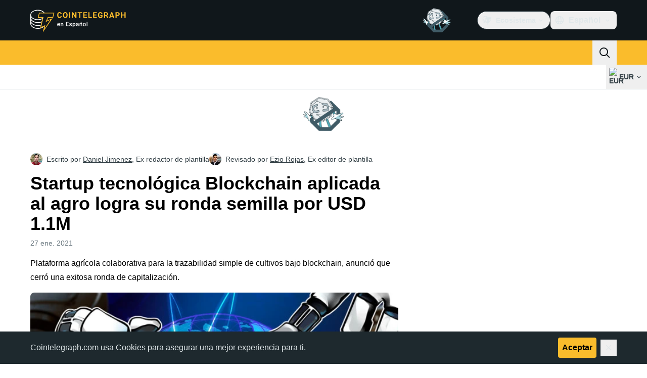

--- FILE ---
content_type: text/javascript; charset=utf-8
request_url: https://es.cointelegraph.com/_duck/ducklings/CG0rMyDt.js
body_size: -626
content:
import{b as i,$ as d,l as f,e as a,a0 as u,am as g}from"./DRfN-DCX.js";try{let e=typeof window<"u"?window:typeof global<"u"?global:typeof globalThis<"u"?globalThis:typeof self<"u"?self:{},n=new e.Error().stack;n&&(e._sentryDebugIds=e._sentryDebugIds||{},e._sentryDebugIds[n]="d2aab8e7-13a9-4f07-947c-34292ff9ed58",e._sentryDebugIdIdentifier="sentry-dbid-d2aab8e7-13a9-4f07-947c-34292ff9ed58")}catch{}const m=()=>{const e=i(),n=d(),r=g(),c=()=>a(e.locales).filter(t=>!t.hidden),s=t=>t.name||"",l=t=>{const o=u(t,r);return o?`${n.protocol}//${o}`:""};return{selectedLocaleRef:f({get(){return a(e.locale)},set(t){for(const o of a(e.locales))if(o.language===t){window.location.href=l(o);return}}}),getLocaleDisplayName:s,getLocaleUrl:l,getSupportedLocales:c,getSelectedLocaleDisplayName(){return s(a(e.localeProperties))}}};export{m as useLocaleSelection};


--- FILE ---
content_type: text/javascript; charset=utf-8
request_url: https://es.cointelegraph.com/_duck/ducklings/QbrPnTn2.js
body_size: -290
content:
import{d as i,ar as c,aj as r,c as a,as as f,F as s,o as n,at as _,a8 as d,ax as l,D as u,a9 as b}from"./DRfN-DCX.js";import{_ as m}from"./3mRfCt4i.js";try{let e=typeof window<"u"?window:typeof global<"u"?global:typeof globalThis<"u"?globalThis:typeof self<"u"?self:{},t=new e.Error().stack;t&&(e._sentryDebugIds=e._sentryDebugIds||{},e._sentryDebugIds[t]="373a22b2-8ebc-4575-bd22-ddd2f1ed10c5",e._sentryDebugIdIdentifier="sentry-dbid-373a22b2-8ebc-4575-bd22-ddd2f1ed10c5")}catch{}const p={key:0},y={key:1},w=i({__name:"AuthState",setup(e){const t=c(),o=r();return(g,h)=>s(o).isEnabled?(n(),a(_,{key:0},[s(o).isAuth?(n(),a("div",y,[d(m)])):(n(),a("div",p,[d(s(l),{to:"/hub/sign-in",size:s(t).isDesktop?"md":"sm",round:"full",color:"default",variant:"ghost"},{default:u(()=>[d(s(b),{class:"text-ct-ds-fg-default",name:"user-1-circle-solid",size:"24"})]),_:1},8,["size"])]))],64)):f("",!0)}});export{w as _};


--- FILE ---
content_type: text/javascript; charset=utf-8
request_url: https://es.cointelegraph.com/_duck/ducklings/-FlxIeCY.js
body_size: -448
content:
import{b as i,e as l}from"./DRfN-DCX.js";import{p as d}from"./DlqQf3Jm.js";try{let e=typeof window<"u"?window:typeof global<"u"?global:typeof globalThis<"u"?globalThis:typeof self<"u"?self:{},o=new e.Error().stack;o&&(e._sentryDebugIds=e._sentryDebugIds||{},e._sentryDebugIds[o]="9f84b701-3e87-40b1-832a-8f5250e37773",e._sentryDebugIdIdentifier="sentry-dbid-9f84b701-3e87-40b1-832a-8f5250e37773")}catch{}const b=(e,o)=>{const f=i(),r=l(f.locale);o??(o=new Date);const s=d(e),a=o.getTime()-s.getTime();if(a/(1e3*3600)<24){const t=Math.round(a/1e3),n=new Intl.RelativeTimeFormat(r,{numeric:"auto"});return t<60?n.format(-t,"second"):t<3600?n.format(-Math.floor(t/60),"minute"):n.format(-Math.floor(t/3600),"hour")}else{const t={year:"numeric",month:"short",day:"2-digit"};return new Intl.DateTimeFormat(r,t).format(s)}};export{b as f};
